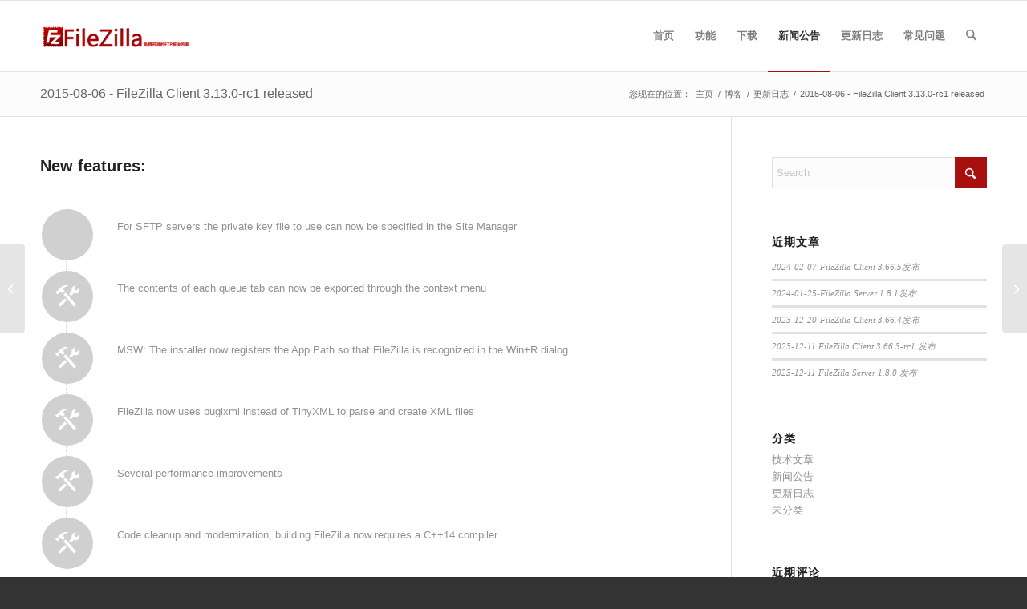

--- FILE ---
content_type: text/html; charset=UTF-8
request_url: https://www.filezilla.cn/2015-08-06-filezilla-client-3-13-0-rc1-released.html
body_size: 12284
content:
<!DOCTYPE html>
<html lang="zh-Hans" class="html_stretched responsive av-preloader-disabled  html_header_top html_logo_left html_main_nav_header html_menu_right html_slim html_header_sticky html_header_shrinking html_mobile_menu_phone html_header_searchicon html_content_align_center html_header_unstick_top_disabled html_header_stretch_disabled html_av-submenu-hidden html_av-submenu-display-click html_av-overlay-side html_av-overlay-side-classic html_av-submenu-noclone html_entry_id_3523 av-cookies-no-cookie-consent av-no-preview av-default-lightbox html_text_menu_active av-mobile-menu-switch-default">
<head>
<meta charset="UTF-8"/>
<meta name="viewport" content="width=device-width, initial-scale=1">
<title>2015-08-06 - FileZilla Client 3.13.0-rc1 released - FileZilla中文网</title>
<meta name='robots' content='max-image-preview:large'/>
<style>img:is([sizes="auto" i], [sizes^="auto," i]){contain-intrinsic-size:3000px 1500px}</style>
<script async src="https://pagead2.googlesyndication.com/pagead/js/adsbygoogle.js?client=ca-pub-9332420308323345" crossorigin="anonymous"></script>
<meta name="robots" content="max-snippet:-1, max-image-preview:large, max-video-preview:-1"/>
<link rel="canonical" href="https://www.filezilla.cn/2015-08-06-filezilla-client-3-13-0-rc1-released.html"/>
<meta property="og:locale" content="zh_CN"/>
<meta property="og:type" content="article"/>
<meta property="og:title" content="2015-08-06 - FileZilla Client 3.13.0-rc1 released - FileZilla中文网"/>
<meta property="og:url" content="https://www.filezilla.cn/2015-08-06-filezilla-client-3-13-0-rc1-released.html"/>
<meta property="og:site_name" content="FileZilla中文网"/>
<meta property="article:section" content="更新日志"/>
<meta property="article:published_time" content="2015-08-06T15:31:51+08:00"/>
<meta property="article:modified_time" content="2016-09-02T10:17:49+08:00"/>
<meta property="og:updated_time" content="2016-09-02T10:17:49+08:00"/>
<script type='application/ld+json' class='yoast-schema-graph yoast-schema-graph--main'>{"@context":"https://schema.org","@graph":[{"@type":["Person","Organization"],"@id":"https://www.filezilla.cn/#/schema/person/bd4cc37b53639f90c7efbc6238f6bda2","name":"FileZilla","logo":{"@id":"https://www.filezilla.cn/#personlogo"},"description":"FileZilla \u642c\u8fd0\u5de5","sameAs":[]},{"@type":"WebSite","@id":"https://www.filezilla.cn/#website","url":"https://www.filezilla.cn/","name":"FileZilla\u4e2d\u6587\u7f51","publisher":{"@id":"https://www.filezilla.cn/#/schema/person/bd4cc37b53639f90c7efbc6238f6bda2"},"potentialAction":{"@type":"SearchAction","target":"https://www.filezilla.cn/?s={search_term_string}","query-input":"required name=search_term_string"}},{"@type":"WebPage","@id":"https://www.filezilla.cn/2015-08-06-filezilla-client-3-13-0-rc1-released.html#webpage","url":"https://www.filezilla.cn/2015-08-06-filezilla-client-3-13-0-rc1-released.html","inLanguage":"zh-Hans","name":"2015-08-06 - FileZilla Client 3.13.0-rc1 released - FileZilla\u4e2d\u6587\u7f51","isPartOf":{"@id":"https://www.filezilla.cn/#website"},"datePublished":"2015-08-06T15:31:51+08:00","dateModified":"2016-09-02T10:17:49+08:00","breadcrumb":{"@id":"https://www.filezilla.cn/2015-08-06-filezilla-client-3-13-0-rc1-released.html#breadcrumb"}},{"@type":"BreadcrumbList","@id":"https://www.filezilla.cn/2015-08-06-filezilla-client-3-13-0-rc1-released.html#breadcrumb","itemListElement":[{"@type":"ListItem","position":1,"item":{"@type":"WebPage","@id":"https://www.filezilla.cn/","url":"https://www.filezilla.cn/","name":"\u9996\u9875"}},{"@type":"ListItem","position":2,"item":{"@type":"WebPage","@id":"https://www.filezilla.cn/blog","url":"https://www.filezilla.cn/blog","name":"\u535a\u5ba2"}},{"@type":"ListItem","position":3,"item":{"@type":"WebPage","@id":"https://www.filezilla.cn/2015-08-06-filezilla-client-3-13-0-rc1-released.html","url":"https://www.filezilla.cn/2015-08-06-filezilla-client-3-13-0-rc1-released.html","name":"2015-08-06 - FileZilla Client 3.13.0-rc1 released"}}]},{"@type":"Article","@id":"https://www.filezilla.cn/2015-08-06-filezilla-client-3-13-0-rc1-released.html#article","isPartOf":{"@id":"https://www.filezilla.cn/2015-08-06-filezilla-client-3-13-0-rc1-released.html#webpage"},"author":{"@id":"https://www.filezilla.cn/#/schema/person/bd4cc37b53639f90c7efbc6238f6bda2"},"headline":"2015-08-06 - FileZilla Client 3.13.0-rc1 released","datePublished":"2015-08-06T15:31:51+08:00","dateModified":"2016-09-02T10:17:49+08:00","commentCount":0,"mainEntityOfPage":{"@id":"https://www.filezilla.cn/2015-08-06-filezilla-client-3-13-0-rc1-released.html#webpage"},"publisher":{"@id":"https://www.filezilla.cn/#/schema/person/bd4cc37b53639f90c7efbc6238f6bda2"},"articleSection":"\u66f4\u65b0\u65e5\u5fd7"}]}</script>
<link rel="amphtml" href="https://www.filezilla.cn/2015-08-06-filezilla-client-3-13-0-rc1-released.html/amp"/><meta name="generator" content="AMP for WP 1.1.7.1"/><link rel='dns-prefetch' href='//www.filezilla.cn'/>
<link rel="alternate" type="application/rss+xml" title="FileZilla中文网 &raquo; Feed" href="https://www.filezilla.cn/feed"/>
<link rel="alternate" type="application/rss+xml" title="FileZilla中文网 &raquo; 评论 Feed" href="https://www.filezilla.cn/comments/feed"/>
<style id='global-styles-inline-css'>:root{--wp--preset--aspect-ratio--square:1;--wp--preset--aspect-ratio--4-3:4/3;--wp--preset--aspect-ratio--3-4:3/4;--wp--preset--aspect-ratio--3-2:3/2;--wp--preset--aspect-ratio--2-3:2/3;--wp--preset--aspect-ratio--16-9:16/9;--wp--preset--aspect-ratio--9-16:9/16;--wp--preset--color--black:#000000;--wp--preset--color--cyan-bluish-gray:#abb8c3;--wp--preset--color--white:#ffffff;--wp--preset--color--pale-pink:#f78da7;--wp--preset--color--vivid-red:#cf2e2e;--wp--preset--color--luminous-vivid-orange:#ff6900;--wp--preset--color--luminous-vivid-amber:#fcb900;--wp--preset--color--light-green-cyan:#7bdcb5;--wp--preset--color--vivid-green-cyan:#00d084;--wp--preset--color--pale-cyan-blue:#8ed1fc;--wp--preset--color--vivid-cyan-blue:#0693e3;--wp--preset--color--vivid-purple:#9b51e0;--wp--preset--color--metallic-red:#b02b2c;--wp--preset--color--maximum-yellow-red:#edae44;--wp--preset--color--yellow-sun:#eeee22;--wp--preset--color--palm-leaf:#83a846;--wp--preset--color--aero:#7bb0e7;--wp--preset--color--old-lavender:#745f7e;--wp--preset--color--steel-teal:#5f8789;--wp--preset--color--raspberry-pink:#d65799;--wp--preset--color--medium-turquoise:#4ecac2;--wp--preset--gradient--vivid-cyan-blue-to-vivid-purple:linear-gradient(135deg,rgba(6,147,227,1) 0%,rgb(155,81,224) 100%);--wp--preset--gradient--light-green-cyan-to-vivid-green-cyan:linear-gradient(135deg,rgb(122,220,180) 0%,rgb(0,208,130) 100%);--wp--preset--gradient--luminous-vivid-amber-to-luminous-vivid-orange:linear-gradient(135deg,rgba(252,185,0,1) 0%,rgba(255,105,0,1) 100%);--wp--preset--gradient--luminous-vivid-orange-to-vivid-red:linear-gradient(135deg,rgba(255,105,0,1) 0%,rgb(207,46,46) 100%);--wp--preset--gradient--very-light-gray-to-cyan-bluish-gray:linear-gradient(135deg,rgb(238,238,238) 0%,rgb(169,184,195) 100%);--wp--preset--gradient--cool-to-warm-spectrum:linear-gradient(135deg,rgb(74,234,220) 0%,rgb(151,120,209) 20%,rgb(207,42,186) 40%,rgb(238,44,130) 60%,rgb(251,105,98) 80%,rgb(254,248,76) 100%);--wp--preset--gradient--blush-light-purple:linear-gradient(135deg,rgb(255,206,236) 0%,rgb(152,150,240) 100%);--wp--preset--gradient--blush-bordeaux:linear-gradient(135deg,rgb(254,205,165) 0%,rgb(254,45,45) 50%,rgb(107,0,62) 100%);--wp--preset--gradient--luminous-dusk:linear-gradient(135deg,rgb(255,203,112) 0%,rgb(199,81,192) 50%,rgb(65,88,208) 100%);--wp--preset--gradient--pale-ocean:linear-gradient(135deg,rgb(255,245,203) 0%,rgb(182,227,212) 50%,rgb(51,167,181) 100%);--wp--preset--gradient--electric-grass:linear-gradient(135deg,rgb(202,248,128) 0%,rgb(113,206,126) 100%);--wp--preset--gradient--midnight:linear-gradient(135deg,rgb(2,3,129) 0%,rgb(40,116,252) 100%);--wp--preset--font-size--small:1rem;--wp--preset--font-size--medium:1.125rem;--wp--preset--font-size--large:1.75rem;--wp--preset--font-size--x-large:clamp(1.75rem, 3vw, 2.25rem);--wp--preset--spacing--20:0.44rem;--wp--preset--spacing--30:0.67rem;--wp--preset--spacing--40:1rem;--wp--preset--spacing--50:1.5rem;--wp--preset--spacing--60:2.25rem;--wp--preset--spacing--70:3.38rem;--wp--preset--spacing--80:5.06rem;--wp--preset--shadow--natural:6px 6px 9px rgba(0, 0, 0, 0.2);--wp--preset--shadow--deep:12px 12px 50px rgba(0, 0, 0, 0.4);--wp--preset--shadow--sharp:6px 6px 0px rgba(0, 0, 0, 0.2);--wp--preset--shadow--outlined:6px 6px 0px -3px rgba(255, 255, 255, 1), 6px 6px rgba(0, 0, 0, 1);--wp--preset--shadow--crisp:6px 6px 0px rgba(0, 0, 0, 1);}:root{--wp--style--global--content-size:800px;--wp--style--global--wide-size:1130px;}:where(body){margin:0;}.wp-site-blocks > .alignleft{float:left;margin-right:2em;}.wp-site-blocks > .alignright{float:right;margin-left:2em;}.wp-site-blocks > .aligncenter{justify-content:center;margin-left:auto;margin-right:auto;}:where(.is-layout-flex){gap:0.5em;}:where(.is-layout-grid){gap:0.5em;}.is-layout-flow > .alignleft{float:left;margin-inline-start:0;margin-inline-end:2em;}.is-layout-flow > .alignright{float:right;margin-inline-start:2em;margin-inline-end:0;}.is-layout-flow > .aligncenter{margin-left:auto !important;margin-right:auto !important;}.is-layout-constrained > .alignleft{float:left;margin-inline-start:0;margin-inline-end:2em;}.is-layout-constrained > .alignright{float:right;margin-inline-start:2em;margin-inline-end:0;}.is-layout-constrained > .aligncenter{margin-left:auto !important;margin-right:auto !important;}.is-layout-constrained > :where(:not(.alignleft):not(.alignright):not(.alignfull)){max-width:var(--wp--style--global--content-size);margin-left:auto !important;margin-right:auto !important;}.is-layout-constrained > .alignwide{max-width:var(--wp--style--global--wide-size);}body .is-layout-flex{display:flex;}.is-layout-flex{flex-wrap:wrap;align-items:center;}.is-layout-flex > :is(*, div){margin:0;}body .is-layout-grid{display:grid;}.is-layout-grid > :is(*, div){margin:0;}body{padding-top:0px;padding-right:0px;padding-bottom:0px;padding-left:0px;}a:where(:not(.wp-element-button)){text-decoration:underline;}:root :where(.wp-element-button, .wp-block-button__link){background-color:#32373c;border-width:0;color:#fff;font-family:inherit;font-size:inherit;line-height:inherit;padding:calc(0.667em + 2px) calc(1.333em + 2px);text-decoration:none;}.has-black-color{color:var(--wp--preset--color--black) !important;}.has-cyan-bluish-gray-color{color:var(--wp--preset--color--cyan-bluish-gray) !important;}.has-white-color{color:var(--wp--preset--color--white) !important;}.has-pale-pink-color{color:var(--wp--preset--color--pale-pink) !important;}.has-vivid-red-color{color:var(--wp--preset--color--vivid-red) !important;}.has-luminous-vivid-orange-color{color:var(--wp--preset--color--luminous-vivid-orange) !important;}.has-luminous-vivid-amber-color{color:var(--wp--preset--color--luminous-vivid-amber) !important;}.has-light-green-cyan-color{color:var(--wp--preset--color--light-green-cyan) !important;}.has-vivid-green-cyan-color{color:var(--wp--preset--color--vivid-green-cyan) !important;}.has-pale-cyan-blue-color{color:var(--wp--preset--color--pale-cyan-blue) !important;}.has-vivid-cyan-blue-color{color:var(--wp--preset--color--vivid-cyan-blue) !important;}.has-vivid-purple-color{color:var(--wp--preset--color--vivid-purple) !important;}.has-metallic-red-color{color:var(--wp--preset--color--metallic-red) !important;}.has-maximum-yellow-red-color{color:var(--wp--preset--color--maximum-yellow-red) !important;}.has-yellow-sun-color{color:var(--wp--preset--color--yellow-sun) !important;}.has-palm-leaf-color{color:var(--wp--preset--color--palm-leaf) !important;}.has-aero-color{color:var(--wp--preset--color--aero) !important;}.has-old-lavender-color{color:var(--wp--preset--color--old-lavender) !important;}.has-steel-teal-color{color:var(--wp--preset--color--steel-teal) !important;}.has-raspberry-pink-color{color:var(--wp--preset--color--raspberry-pink) !important;}.has-medium-turquoise-color{color:var(--wp--preset--color--medium-turquoise) !important;}.has-black-background-color{background-color:var(--wp--preset--color--black) !important;}.has-cyan-bluish-gray-background-color{background-color:var(--wp--preset--color--cyan-bluish-gray) !important;}.has-white-background-color{background-color:var(--wp--preset--color--white) !important;}.has-pale-pink-background-color{background-color:var(--wp--preset--color--pale-pink) !important;}.has-vivid-red-background-color{background-color:var(--wp--preset--color--vivid-red) !important;}.has-luminous-vivid-orange-background-color{background-color:var(--wp--preset--color--luminous-vivid-orange) !important;}.has-luminous-vivid-amber-background-color{background-color:var(--wp--preset--color--luminous-vivid-amber) !important;}.has-light-green-cyan-background-color{background-color:var(--wp--preset--color--light-green-cyan) !important;}.has-vivid-green-cyan-background-color{background-color:var(--wp--preset--color--vivid-green-cyan) !important;}.has-pale-cyan-blue-background-color{background-color:var(--wp--preset--color--pale-cyan-blue) !important;}.has-vivid-cyan-blue-background-color{background-color:var(--wp--preset--color--vivid-cyan-blue) !important;}.has-vivid-purple-background-color{background-color:var(--wp--preset--color--vivid-purple) !important;}.has-metallic-red-background-color{background-color:var(--wp--preset--color--metallic-red) !important;}.has-maximum-yellow-red-background-color{background-color:var(--wp--preset--color--maximum-yellow-red) !important;}.has-yellow-sun-background-color{background-color:var(--wp--preset--color--yellow-sun) !important;}.has-palm-leaf-background-color{background-color:var(--wp--preset--color--palm-leaf) !important;}.has-aero-background-color{background-color:var(--wp--preset--color--aero) !important;}.has-old-lavender-background-color{background-color:var(--wp--preset--color--old-lavender) !important;}.has-steel-teal-background-color{background-color:var(--wp--preset--color--steel-teal) !important;}.has-raspberry-pink-background-color{background-color:var(--wp--preset--color--raspberry-pink) !important;}.has-medium-turquoise-background-color{background-color:var(--wp--preset--color--medium-turquoise) !important;}.has-black-border-color{border-color:var(--wp--preset--color--black) !important;}.has-cyan-bluish-gray-border-color{border-color:var(--wp--preset--color--cyan-bluish-gray) !important;}.has-white-border-color{border-color:var(--wp--preset--color--white) !important;}.has-pale-pink-border-color{border-color:var(--wp--preset--color--pale-pink) !important;}.has-vivid-red-border-color{border-color:var(--wp--preset--color--vivid-red) !important;}.has-luminous-vivid-orange-border-color{border-color:var(--wp--preset--color--luminous-vivid-orange) !important;}.has-luminous-vivid-amber-border-color{border-color:var(--wp--preset--color--luminous-vivid-amber) !important;}.has-light-green-cyan-border-color{border-color:var(--wp--preset--color--light-green-cyan) !important;}.has-vivid-green-cyan-border-color{border-color:var(--wp--preset--color--vivid-green-cyan) !important;}.has-pale-cyan-blue-border-color{border-color:var(--wp--preset--color--pale-cyan-blue) !important;}.has-vivid-cyan-blue-border-color{border-color:var(--wp--preset--color--vivid-cyan-blue) !important;}.has-vivid-purple-border-color{border-color:var(--wp--preset--color--vivid-purple) !important;}.has-metallic-red-border-color{border-color:var(--wp--preset--color--metallic-red) !important;}.has-maximum-yellow-red-border-color{border-color:var(--wp--preset--color--maximum-yellow-red) !important;}.has-yellow-sun-border-color{border-color:var(--wp--preset--color--yellow-sun) !important;}.has-palm-leaf-border-color{border-color:var(--wp--preset--color--palm-leaf) !important;}.has-aero-border-color{border-color:var(--wp--preset--color--aero) !important;}.has-old-lavender-border-color{border-color:var(--wp--preset--color--old-lavender) !important;}.has-steel-teal-border-color{border-color:var(--wp--preset--color--steel-teal) !important;}.has-raspberry-pink-border-color{border-color:var(--wp--preset--color--raspberry-pink) !important;}.has-medium-turquoise-border-color{border-color:var(--wp--preset--color--medium-turquoise) !important;}.has-vivid-cyan-blue-to-vivid-purple-gradient-background{background:var(--wp--preset--gradient--vivid-cyan-blue-to-vivid-purple) !important;}.has-light-green-cyan-to-vivid-green-cyan-gradient-background{background:var(--wp--preset--gradient--light-green-cyan-to-vivid-green-cyan) !important;}.has-luminous-vivid-amber-to-luminous-vivid-orange-gradient-background{background:var(--wp--preset--gradient--luminous-vivid-amber-to-luminous-vivid-orange) !important;}.has-luminous-vivid-orange-to-vivid-red-gradient-background{background:var(--wp--preset--gradient--luminous-vivid-orange-to-vivid-red) !important;}.has-very-light-gray-to-cyan-bluish-gray-gradient-background{background:var(--wp--preset--gradient--very-light-gray-to-cyan-bluish-gray) !important;}.has-cool-to-warm-spectrum-gradient-background{background:var(--wp--preset--gradient--cool-to-warm-spectrum) !important;}.has-blush-light-purple-gradient-background{background:var(--wp--preset--gradient--blush-light-purple) !important;}.has-blush-bordeaux-gradient-background{background:var(--wp--preset--gradient--blush-bordeaux) !important;}.has-luminous-dusk-gradient-background{background:var(--wp--preset--gradient--luminous-dusk) !important;}.has-pale-ocean-gradient-background{background:var(--wp--preset--gradient--pale-ocean) !important;}.has-electric-grass-gradient-background{background:var(--wp--preset--gradient--electric-grass) !important;}.has-midnight-gradient-background{background:var(--wp--preset--gradient--midnight) !important;}.has-small-font-size{font-size:var(--wp--preset--font-size--small) !important;}.has-medium-font-size{font-size:var(--wp--preset--font-size--medium) !important;}.has-large-font-size{font-size:var(--wp--preset--font-size--large) !important;}.has-x-large-font-size{font-size:var(--wp--preset--font-size--x-large) !important;}:where(.wp-block-post-template.is-layout-flex){gap:1.25em;}:where(.wp-block-post-template.is-layout-grid){gap:1.25em;}:where(.wp-block-columns.is-layout-flex){gap:2em;}:where(.wp-block-columns.is-layout-grid){gap:2em;}:root :where(.wp-block-pullquote){font-size:1.5em;line-height:1.6;}</style>
<link rel="stylesheet" type="text/css" href="//www.filezilla.cn/wp-content/cache/wpfc-minified/qlw8fe0u/cbzz1.css" media="all"/>
<script src='//www.filezilla.cn/wp-content/cache/wpfc-minified/3rlfi2u/fpvqw.js'></script>
<link rel="icon" href="https://www.filezilla.cn/images/filezilla-48x48.png" type="image/png">
<!--[if lt IE 9]><script src="//www.filezilla.cn/wp-content/cache/wpfc-minified/8kb4f6el/fpvqw.js"></script><![endif]--><link rel="profile" href="https://gmpg.org/xfn/11"/>
<link rel="alternate" type="application/rss+xml" title="FileZilla中文网 RSS2 Feed" href="https://www.filezilla.cn/feed"/>
<link rel="pingback" href="https://www.filezilla.cn/xmlrpc.php"/>
<style>.recentcomments a{display:inline !important;padding:0 !important;margin:0 !important;}</style><style>@font-face{font-family:'entypo-fontello-enfold';font-weight:normal;font-style:normal;font-display:auto;src:url('https://www.filezilla.cn/wp-content/themes/enfold/config-templatebuilder/avia-template-builder/assets/fonts/entypo-fontello-enfold/entypo-fontello-enfold.woff2') format('woff2'), url('https://www.filezilla.cn/wp-content/themes/enfold/config-templatebuilder/avia-template-builder/assets/fonts/entypo-fontello-enfold/entypo-fontello-enfold.woff') format('woff'), url('https://www.filezilla.cn/wp-content/themes/enfold/config-templatebuilder/avia-template-builder/assets/fonts/entypo-fontello-enfold/entypo-fontello-enfold.ttf') format('truetype'), url('https://www.filezilla.cn/wp-content/themes/enfold/config-templatebuilder/avia-template-builder/assets/fonts/entypo-fontello-enfold/entypo-fontello-enfold.svg#entypo-fontello-enfold') format('svg'), url('https://www.filezilla.cn/wp-content/themes/enfold/config-templatebuilder/avia-template-builder/assets/fonts/entypo-fontello-enfold/entypo-fontello-enfold.eot'), url('https://www.filezilla.cn/wp-content/themes/enfold/config-templatebuilder/avia-template-builder/assets/fonts/entypo-fontello-enfold/entypo-fontello-enfold.eot?#iefix') format('embedded-opentype');}
#top .avia-font-entypo-fontello-enfold, body .avia-font-entypo-fontello-enfold, html body [data-av_iconfont='entypo-fontello-enfold']:before{font-family:'entypo-fontello-enfold';}
@font-face{font-family:'entypo-fontello';font-weight:normal;font-style:normal;font-display:auto;src:url('https://www.filezilla.cn/wp-content/themes/enfold/config-templatebuilder/avia-template-builder/assets/fonts/entypo-fontello/entypo-fontello.woff2') format('woff2'), url('https://www.filezilla.cn/wp-content/themes/enfold/config-templatebuilder/avia-template-builder/assets/fonts/entypo-fontello/entypo-fontello.woff') format('woff'), url('https://www.filezilla.cn/wp-content/themes/enfold/config-templatebuilder/avia-template-builder/assets/fonts/entypo-fontello/entypo-fontello.ttf') format('truetype'), url('https://www.filezilla.cn/wp-content/themes/enfold/config-templatebuilder/avia-template-builder/assets/fonts/entypo-fontello/entypo-fontello.svg#entypo-fontello') format('svg'), url('https://www.filezilla.cn/wp-content/themes/enfold/config-templatebuilder/avia-template-builder/assets/fonts/entypo-fontello/entypo-fontello.eot'), url('https://www.filezilla.cn/wp-content/themes/enfold/config-templatebuilder/avia-template-builder/assets/fonts/entypo-fontello/entypo-fontello.eot?#iefix') format('embedded-opentype');}
#top .avia-font-entypo-fontello, body .avia-font-entypo-fontello, html body [data-av_iconfont='entypo-fontello']:before{font-family:'entypo-fontello';}</style>
</head>
<body id="top" class="wp-singular post-template-default single single-post postid-3523 single-format-standard wp-theme-enfold stretched rtl_columns av-curtain-numeric helvetica-websave helvetica post-type-post category-upload-log avia-responsive-images-support" itemscope="itemscope" itemtype="https://schema.org/WebPage">
<div id='wrap_all'>
<header id='header' class='all_colors header_color light_bg_color av_header_top av_logo_left av_main_nav_header av_menu_right av_slim av_header_sticky av_header_shrinking av_header_stretch_disabled av_mobile_menu_phone av_header_searchicon av_header_unstick_top_disabled av_bottom_nav_disabled av_header_border_disabled' data-av_shrink_factor='50' role="banner" itemscope="itemscope" itemtype="https://schema.org/WPHeader">
<div id='header_main' class='container_wrap container_wrap_logo'>
<div class='container av-logo-container'><div class='inner-container'><span class='logo avia-standard-logo'><a href='https://www.filezilla.cn/' aria-label='FileZilla中文网'><img src="https://www.filezilla.cn/wp-content/uploads/2015/03/logo-300x138.png" height="100" width="300" alt='FileZilla中文网' title=''/></a></span><nav class='main_menu' data-selectname='Select a page' role="navigation" itemscope="itemscope" itemtype="https://schema.org/SiteNavigationElement"><div class="avia-menu av-main-nav-wrap"><ul role="menu" class="menu av-main-nav" id="avia-menu"><li role="menuitem" id="menu-item-3230" class="menu-item menu-item-type-post_type menu-item-object-page menu-item-home menu-item-top-level menu-item-top-level-1"><a href="https://www.filezilla.cn/" itemprop="url" tabindex="0"><span class="avia-bullet"></span><span class="avia-menu-text">首页</span><span class="avia-menu-fx"><span class="avia-arrow-wrap"><span class="avia-arrow"></span></span></span></a></li> <li role="menuitem" id="menu-item-3228" class="menu-item menu-item-type-post_type menu-item-object-page menu-item-top-level menu-item-top-level-2"><a href="https://www.filezilla.cn/features" itemprop="url" tabindex="0"><span class="avia-bullet"></span><span class="avia-menu-text">功能</span><span class="avia-menu-fx"><span class="avia-arrow-wrap"><span class="avia-arrow"></span></span></span></a></li> <li role="menuitem" id="menu-item-3221" class="menu-item menu-item-type-post_type menu-item-object-page menu-item-has-children menu-item-top-level menu-item-top-level-3"><a href="https://www.filezilla.cn/download" itemprop="url" tabindex="0"><span class="avia-bullet"></span><span class="avia-menu-text">下载</span><span class="avia-menu-fx"><span class="avia-arrow-wrap"><span class="avia-arrow"></span></span></span></a> <ul class="sub-menu"> <li role="menuitem" id="menu-item-3317" class="menu-item menu-item-type-post_type menu-item-object-page"><a href="https://www.filezilla.cn/download/client" itemprop="url" tabindex="0"><span class="avia-bullet"></span><span class="avia-menu-text">客户端</span></a></li> <li role="menuitem" id="menu-item-3433" class="menu-item menu-item-type-post_type menu-item-object-page"><a href="https://www.filezilla.cn/download/server" itemprop="url" tabindex="0"><span class="avia-bullet"></span><span class="avia-menu-text">服务端</span></a></li> </ul> </li> <li role="menuitem" id="menu-item-3255" class="menu-item menu-item-type-post_type menu-item-object-page current_page_parent menu-item-top-level menu-item-top-level-4 current-menu-item"><a href="https://www.filezilla.cn/blog" itemprop="url" tabindex="0"><span class="avia-bullet"></span><span class="avia-menu-text">新闻公告</span><span class="avia-menu-fx"><span class="avia-arrow-wrap"><span class="avia-arrow"></span></span></span></a></li> <li role="menuitem" id="menu-item-3261" class="menu-item menu-item-type-post_type menu-item-object-page menu-item-top-level menu-item-top-level-5"><a href="https://www.filezilla.cn/update-log" itemprop="url" tabindex="0"><span class="avia-bullet"></span><span class="avia-menu-text">更新日志</span><span class="avia-menu-fx"><span class="avia-arrow-wrap"><span class="avia-arrow"></span></span></span></a></li> <li role="menuitem" id="menu-item-3226" class="menu-item menu-item-type-post_type menu-item-object-page menu-item-top-level menu-item-top-level-6"><a href="https://www.filezilla.cn/faq" itemprop="url" tabindex="0"><span class="avia-bullet"></span><span class="avia-menu-text">常见问题</span><span class="avia-menu-fx"><span class="avia-arrow-wrap"><span class="avia-arrow"></span></span></span></a></li> <li id="menu-item-search" class="noMobile menu-item menu-item-search-dropdown menu-item-avia-special" role="menuitem"><a class="avia-svg-icon avia-font-svg_entypo-fontello" aria-label="Search" href="?s="rel="nofollow" title="Click to open the search input field" data-avia-search-tooltip="&lt;search&gt; &lt;form role=&quot;search&quot; action=&quot;https://www.filezilla.cn/&quot; id=&quot;searchform&quot; method=&quot;get&quot; class=&quot;&quot;&gt; &lt;div&gt; &lt;span class=&#039;av_searchform_search avia-svg-icon avia-font-svg_entypo-fontello&#039; data-av_svg_icon=&#039;search&#039; data-av_iconset=&#039;svg_entypo-fontello&#039;&gt;&lt;svg version=&quot;1.1&quot; xmlns=&quot;http://www.w3.org/2000/svg&quot; width=&quot;25&quot; height=&quot;32&quot; viewBox=&quot;0 0 25 32&quot; preserveAspectRatio=&quot;xMidYMid meet&quot; aria-labelledby=&#039;av-svg-title-1&#039; aria-describedby=&#039;av-svg-desc-1&#039; role=&quot;graphics-symbol&quot; aria-hidden=&quot;true&quot;&gt; &lt;title id=&#039;av-svg-title-1&#039;&gt;Search&lt;/title&gt; &lt;desc id=&#039;av-svg-desc-1&#039;&gt;Search&lt;/desc&gt; &lt;path d=&quot;M24.704 24.704q0.96 1.088 0.192 1.984l-1.472 1.472q-1.152 1.024-2.176 0l-6.080-6.080q-2.368 1.344-4.992 1.344-4.096 0-7.136-3.040t-3.040-7.136 2.88-7.008 6.976-2.912 7.168 3.040 3.072 7.136q0 2.816-1.472 5.184zM3.008 13.248q0 2.816 2.176 4.992t4.992 2.176 4.832-2.016 2.016-4.896q0-2.816-2.176-4.96t-4.992-2.144-4.832 2.016-2.016 4.832z&quot;&gt;&lt;/path&gt; &lt;/svg&gt;&lt;/span&gt; &lt;input type=&quot;submit&quot; value=&quot;&quot; id=&quot;searchsubmit&quot; class=&quot;button&quot; title=&quot;Enter at least 3 characters to show search results in a dropdown or click to route to search result page to show all results&quot; /&gt; &lt;input type=&quot;search&quot; id=&quot;s&quot; name=&quot;s&quot; value=&quot;&quot; aria-label=&#039;Search&#039; placeholder=&#039;Search&#039; required /&gt; &lt;/div&gt; &lt;/form&gt; &lt;/search&gt;" data-av_svg_icon='search' data-av_iconset='svg_entypo-fontello'><svg version="1.1" xmlns="http://www.w3.org/2000/svg" width="25" height="32" viewBox="0 0 25 32" preserveAspectRatio="xMidYMid meet" aria-labelledby='av-svg-title-2' aria-describedby='av-svg-desc-2' role="graphics-symbol" aria-hidden="true"> <title id='av-svg-title-2'>Click to open the search input field</title> <desc id='av-svg-desc-2'>Click to open the search input field</desc> <path d="M24.704 24.704q0.96 1.088 0.192 1.984l-1.472 1.472q-1.152 1.024-2.176 0l-6.080-6.080q-2.368 1.344-4.992 1.344-4.096 0-7.136-3.040t-3.040-7.136 2.88-7.008 6.976-2.912 7.168 3.040 3.072 7.136q0 2.816-1.472 5.184zM3.008 13.248q0 2.816 2.176 4.992t4.992 2.176 4.832-2.016 2.016-4.896q0-2.816-2.176-4.96t-4.992-2.144-4.832 2.016-2.016 4.832z"></path> </svg><span class="avia_hidden_link_text">Search</span></a></li><li class="av-burger-menu-main menu-item-avia-special" role="menuitem"> <a href="#" aria-label="Menu" aria-hidden="false"> <span class="av-hamburger av-hamburger--spin av-js-hamburger"> <span class="av-hamburger-box"> <span class="av-hamburger-inner"></span> <strong>Menu</strong> </span> </span> <span class="avia_hidden_link_text">Menu</span> </a> </li></ul></div></nav></div></div></div><div class="header_bg"></div></header>
<div id='main' class='all_colors' data-scroll-offset='88'>
<div class='stretch_full container_wrap alternate_color light_bg_color title_container'><div class='container'><h1 class='main-title entry-title '><a href='https://www.filezilla.cn/2015-08-06-filezilla-client-3-13-0-rc1-released.html' rel='bookmark' title='Permanent Link: 2015-08-06 - FileZilla Client 3.13.0-rc1 released' itemprop="headline">2015-08-06 - FileZilla Client 3.13.0-rc1 released</a></h1><div class="breadcrumb breadcrumbs avia-breadcrumbs"><div class="breadcrumb-trail"><span class="trail-before"><span class="breadcrumb-title">您现在的位置：</span></span> <span itemscope="itemscope" itemtype="https://schema.org/BreadcrumbList"><span itemscope="itemscope" itemtype="https://schema.org/ListItem" itemprop="itemListElement"><a itemprop="url" href="https://www.filezilla.cn" title="FileZilla中文网" rel="home" class="trail-begin"><span itemprop="name">主页</span></a><span itemprop="position" class="hidden">1</span></span></span> <span class="sep">/</span> <span itemscope="itemscope" itemtype="https://schema.org/BreadcrumbList"><span itemscope="itemscope" itemtype="https://schema.org/ListItem" itemprop="itemListElement"><a itemprop="url" href="https://www.filezilla.cn/blog" title="博客"><span itemprop="name">博客</span></a><span itemprop="position" class="hidden">2</span></span></span> <span class="sep">/</span> <span itemscope="itemscope" itemtype="https://schema.org/BreadcrumbList"><span itemscope="itemscope" itemtype="https://schema.org/ListItem" itemprop="itemListElement"><a itemprop="url" href="https://www.filezilla.cn/category/upload-log"><span itemprop="name">更新日志</span></a><span itemprop="position" class="hidden">3</span></span></span> <span class="sep">/</span> <span class="trail-end">2015-08-06 - FileZilla Client 3.13.0-rc1 released</span></div></div></div></div><div class='main_color container_wrap_first container_wrap sidebar_right'><div class='container av-section-cont-open'><main  role="main" itemscope="itemscope" itemtype="https://schema.org/Blog"  class='template-page content  av-content-small alpha units'><div class='post-entry post-entry-type-page post-entry-3523'><div class='entry-content-wrapper clearfix'><div class='flex_column av-obomz7-b32fdd0c830e62a876fecb21d012c5b6 av_one_full avia-builder-el-0 avia-builder-el-no-sibling first flex_column_div'><div class='av-special-heading av-mgh0hv-698d6ebbb180ecd0dac750c4614342bf av-special-heading-h3 avia-builder-el-1 el_before_av_iconlist avia-builder-el-first'><h3 class='av-special-heading-tag '  itemprop="headline"  >New features:</h3><div class="special-heading-border"><div class="special-heading-inner-border"></div></div></div><div class='avia-icon-list-container av-k3xob7-80bbfd51d02b5226e39b0ba74b727e5c avia-builder-el-2 el_after_av_heading el_before_av_heading'><ul class='avia-icon-list avia_animate_when_almost_visible avia-icon-list-left av-iconlist-big av-k3xob7-80bbfd51d02b5226e39b0ba74b727e5c avia-iconlist-animate'>
<li><div class='iconlist_icon av-jnv6oz-45434e4ce3a93197429ea50418cafd28 avia-font-entypo-fontello avia-iconfont avia-font-entypo-fontello'><span class='av-icon-char' data-av_icon='' data-av_iconfont='entypo-fontello' aria-hidden="true"></span></div><article class="article-icon-entry" itemscope="itemscope" itemtype="https://schema.org/BlogPosting" itemprop="blogPost"><div class="iconlist_content_wrap"><header class="entry-content-header" aria-label="Icon:"></header><div class='iconlist_content' itemprop="text"><p>For SFTP servers the private key file to use can now be specified in the Site Manager</p></div></div><footer class="entry-footer"></footer></article><div class="iconlist-timeline"></div></li>
<li><div class='iconlist_icon av-1snjar-f73fd5263cf9fa9f7010ca044494036a avia-font-entypo-fontello avia-iconfont avia-font-entypo-fontello'><span class='av-icon-char' data-av_icon='' data-av_iconfont='entypo-fontello' aria-hidden="true"></span></div><article class="article-icon-entry" itemscope="itemscope" itemtype="https://schema.org/BlogPosting" itemprop="blogPost"><div class="iconlist_content_wrap"><header class="entry-content-header" aria-label="Icon:"></header><div class='iconlist_content' itemprop="text"><p>The contents of each queue tab can now be exported through the context menu</p></div></div><footer class="entry-footer"></footer></article><div class="iconlist-timeline"></div></li>
<li><div class='iconlist_icon av-f401v7-2579d89bf8db8d563b1bab67feaf62ca avia-font-entypo-fontello avia-iconfont avia-font-entypo-fontello'><span class='av-icon-char' data-av_icon='' data-av_iconfont='entypo-fontello' aria-hidden="true"></span></div><article class="article-icon-entry" itemscope="itemscope" itemtype="https://schema.org/BlogPosting" itemprop="blogPost"><div class="iconlist_content_wrap"><header class="entry-content-header" aria-label="Icon:"></header><div class='iconlist_content' itemprop="text"><p>MSW: The installer now registers the App Path so that FileZilla is recognized in the Win+R dialog</p></div></div><footer class="entry-footer"></footer></article><div class="iconlist-timeline"></div></li>
<li><div class='iconlist_icon av-e2idwj-b956ce09a20826848f7d7bfd3d33e4d0 avia-font-entypo-fontello avia-iconfont avia-font-entypo-fontello'><span class='av-icon-char' data-av_icon='' data-av_iconfont='entypo-fontello' aria-hidden="true"></span></div><article class="article-icon-entry" itemscope="itemscope" itemtype="https://schema.org/BlogPosting" itemprop="blogPost"><div class="iconlist_content_wrap"><header class="entry-content-header" aria-label="Icon:"></header><div class='iconlist_content' itemprop="text"><p>FileZilla now uses pugixml instead of TinyXML to parse and create XML files</p></div></div><footer class="entry-footer"></footer></article><div class="iconlist-timeline"></div></li>
<li><div class='iconlist_icon av-d882cz-d3d841e7aaf6305dc1925b08581a6db0 avia-font-entypo-fontello avia-iconfont avia-font-entypo-fontello'><span class='av-icon-char' data-av_icon='' data-av_iconfont='entypo-fontello' aria-hidden="true"></span></div><article class="article-icon-entry" itemscope="itemscope" itemtype="https://schema.org/BlogPosting" itemprop="blogPost"><div class="iconlist_content_wrap"><header class="entry-content-header" aria-label="Icon:"></header><div class='iconlist_content' itemprop="text"><p>Several performance improvements</p></div></div><footer class="entry-footer"></footer></article><div class="iconlist-timeline"></div></li>
<li><div class='iconlist_icon av-b4vg1f-b88d63453a2ddb04188129b0fd0b4d0e avia-font-entypo-fontello avia-iconfont avia-font-entypo-fontello'><span class='av-icon-char' data-av_icon='' data-av_iconfont='entypo-fontello' aria-hidden="true"></span></div><article class="article-icon-entry" itemscope="itemscope" itemtype="https://schema.org/BlogPosting" itemprop="blogPost"><div class="iconlist_content_wrap"><header class="entry-content-header" aria-label="Icon:"></header><div class='iconlist_content' itemprop="text"><p>Code cleanup and modernization, building FileZilla now requires a C++14 compiler</p></div></div><footer class="entry-footer"></footer></article><div class="iconlist-timeline"></div></li>
</ul></div><div class='av-special-heading av-8grnkj-d9c0a06742b68146217559210bdbb14f av-special-heading-h3 avia-builder-el-3 el_after_av_iconlist el_before_av_iconlist'><h3 class='av-special-heading-tag '  itemprop="headline"  >Bugfixes and minor changes:</h3><div class="special-heading-border"><div class="special-heading-inner-border"></div></div></div><div class='avia-icon-list-container av-7yvd4j-05f3661fc2620ba01951adff48c98b8f avia-builder-el-4 el_after_av_heading avia-builder-el-last'><ul class='avia-icon-list avia_animate_when_almost_visible avia-icon-list-left av-iconlist-big av-7yvd4j-05f3661fc2620ba01951adff48c98b8f avia-iconlist-animate'>
<li><div class='iconlist_icon av-6m16df-e0af6c11e4cc8a03b00822cffbec157b avia-font-entypo-fontello avia-iconfont avia-font-entypo-fontello'><span class='av-icon-char' data-av_icon='' data-av_iconfont='entypo-fontello' aria-hidden="true"></span></div><article class="article-icon-entry" itemscope="itemscope" itemtype="https://schema.org/BlogPosting" itemprop="blogPost"><div class="iconlist_content_wrap"><header class="entry-content-header" aria-label="Icon:"></header><div class='iconlist_content' itemprop="text"><p>Fixed an assert loading sitemanager.xml created by an old version</p></div></div><footer class="entry-footer"></footer></article><div class="iconlist-timeline"></div></li>
<li><div class='iconlist_icon av-ephcz-2a38f2b5c0f862dbc213ad93ac612754 avia-font-entypo-fontello avia-iconfont avia-font-entypo-fontello'><span class='av-icon-char' data-av_icon='' data-av_iconfont='entypo-fontello' aria-hidden="true"></span></div><article class="article-icon-entry" itemscope="itemscope" itemtype="https://schema.org/BlogPosting" itemprop="blogPost"><div class="iconlist_content_wrap"><header class="entry-content-header" aria-label="Icon:"></header><div class='iconlist_content' itemprop="text"><p>If password saving is disabled, specifying a password on the command-line no longer leads to extraneous password prompts when transferring files</p></div></div><footer class="entry-footer"></footer></article><div class="iconlist-timeline"></div></li>
<li><div class='iconlist_icon av-bldv7-5777e7b3761d22600cf4cd69934e24db avia-font-entypo-fontello avia-iconfont avia-font-entypo-fontello'><span class='av-icon-char' data-av_icon='' data-av_iconfont='entypo-fontello' aria-hidden="true"></span></div><article class="article-icon-entry" itemscope="itemscope" itemtype="https://schema.org/BlogPosting" itemprop="blogPost"><div class="iconlist_content_wrap"><header class="entry-content-header" aria-label="Icon:"></header><div class='iconlist_content' itemprop="text"><p>If deleting remote directories via the directory tree, navigate out of the directory tree that is to be deleted</p></div></div><footer class="entry-footer"></footer></article><div class="iconlist-timeline"></div></li>
</ul></div></div></div></div></main> <aside class='sidebar sidebar_right   alpha units' aria-label="Sidebar"  role="complementary" itemscope="itemscope" itemtype="https://schema.org/WPSideBar" ><div class="inner_sidebar extralight-border"><section id="search-2" class="widget clearfix widget_search">
<search>
<form action="https://www.filezilla.cn/" id="searchform" method="get" class="av_disable_ajax_search">
<div> <span class='av_searchform_search avia-svg-icon avia-font-svg_entypo-fontello' data-av_svg_icon='search' data-av_iconset='svg_entypo-fontello'><svg version="1.1" xmlns="http://www.w3.org/2000/svg" width="25" height="32" viewBox="0 0 25 32" preserveAspectRatio="xMidYMid meet" aria-labelledby='av-svg-title-3' aria-describedby='av-svg-desc-3' role="graphics-symbol" aria-hidden="true"> <title id='av-svg-title-3'>Search</title> <desc id='av-svg-desc-3'>Search</desc> <path d="M24.704 24.704q0.96 1.088 0.192 1.984l-1.472 1.472q-1.152 1.024-2.176 0l-6.080-6.080q-2.368 1.344-4.992 1.344-4.096 0-7.136-3.040t-3.040-7.136 2.88-7.008 6.976-2.912 7.168 3.040 3.072 7.136q0 2.816-1.472 5.184zM3.008 13.248q0 2.816 2.176 4.992t4.992 2.176 4.832-2.016 2.016-4.896q0-2.816-2.176-4.96t-4.992-2.144-4.832 2.016-2.016 4.832z"></path> </svg></span> <input type="submit" value="" id="searchsubmit" class="button" title="Click to start search" /> <input type="search" id="s" name="s" value="" aria-label='Search' placeholder='Search' required /></div></form>
</search>
<span class="seperator extralight-border"></span></section>
<section id="recent-posts-2" class="widget clearfix widget_recent_entries">
<h3 class="widgettitle">近期文章</h3>
<ul>
<li> <a href="https://www.filezilla.cn/2024-02-07-filezilla-client-3-66-5%e5%8f%91%e5%b8%83.html">2024-02-07-FileZilla Client 3.66.5发布</a> </li>
<li> <a href="https://www.filezilla.cn/2024-01-25-filezilla-server-1-8-1%e5%8f%91%e5%b8%83.html">2024-01-25-FileZilla Server 1.8.1发布</a> </li>
<li> <a href="https://www.filezilla.cn/2023-12-20-filezilla-client-3-66-4%e5%8f%91%e5%b8%83.html">2023-12-20-FileZilla Client 3.66.4发布</a> </li>
<li> <a href="https://www.filezilla.cn/2023-12-11-filezilla-client-3-66-3-rc1-%e5%8f%91%e5%b8%83.html">2023-12-11 FileZilla Client 3.66.3-rc1 发布</a> </li>
<li> <a href="https://www.filezilla.cn/2023-12-11-filezilla-server-1-8-0-%e5%8f%91%e5%b8%83.html">2023-12-11 FileZilla Server 1.8.0 发布</a> </li>
</ul>
<span class="seperator extralight-border"></span></section><section id="categories-2" class="widget clearfix widget_categories"><h3 class="widgettitle">分类</h3>
<ul>
<li class="cat-item cat-item-41"><a href="https://www.filezilla.cn/category/%e6%8a%80%e6%9c%af%e6%96%87%e7%ab%a0">技术文章</a> </li>
<li class="cat-item cat-item-16"><a href="https://www.filezilla.cn/category/news">新闻公告</a> </li>
<li class="cat-item cat-item-33"><a href="https://www.filezilla.cn/category/upload-log">更新日志</a> </li>
<li class="cat-item cat-item-1"><a href="https://www.filezilla.cn/category/uncategorized">未分类</a> </li>
</ul>
<span class="seperator extralight-border"></span></section><section id="recent-comments-2" class="widget clearfix widget_recent_comments"><h3 class="widgettitle">近期评论</h3><ul id="recentcomments"></ul><span class="seperator extralight-border"></span></section></div></aside></div></div><div class='container_wrap footer_color' id='footer'>
<div class='container'>
<div class='flex_column av_one_fourth first el_before_av_one_fourth'><section id="text-2" class="widget clearfix widget_text">			<div class="textwidget"><center><img src="https://www.filezilla.cn/images/logo.png"/></center> <strong>FileZilla</strong> 客户端是一个快速可靠的、跨平台的FTP,FTPS和SFTP客户端。具有图形用户界面(GUI)和很多有用的特性。</div><span class="seperator extralight-border"></span></section></div><div class='flex_column av_one_fourth el_after_av_one_fourth el_before_av_one_fourth'><section id="newsbox-2" class="widget clearfix avia-widget-container newsbox"><h3 class="widgettitle">最新消息</h3><ul class="news-wrap image_size_widget"><li class="news-content post-format-standard"><div class="news-link"><a class='news-thumb' title="Read: 用FileZilla搭建FTP服务器及相关问题" href="https://www.filezilla.cn/%e7%94%a8filezilla%e6%90%ad%e5%bb%baftp%e6%9c%8d%e5%8a%a1%e5%99%a8%e5%8f%8a%e7%9b%b8%e5%85%b3%e9%97%ae%e9%a2%98.html"><img loading="lazy" width="36" height="36" src="https://www.filezilla.cn/wp-content/uploads/2020/09/692103328-5d006eab3a2a1_articlex-36x36.png" class="wp-image-3804 avia-img-lazy-loading-3804 attachment-widget size-widget wp-post-image" alt="" decoding="async" srcset="https://www.filezilla.cn/wp-content/uploads/2020/09/692103328-5d006eab3a2a1_articlex-36x36.png 36w, https://www.filezilla.cn/wp-content/uploads/2020/09/692103328-5d006eab3a2a1_articlex-80x80.png 80w, https://www.filezilla.cn/wp-content/uploads/2020/09/692103328-5d006eab3a2a1_articlex-180x180.png 180w" sizes="(max-width: 36px) 100vw, 36px"/></a><div class="news-headline"><a class='news-title' title="Read: 用FileZilla搭建FTP服务器及相关问题" href="https://www.filezilla.cn/%e7%94%a8filezilla%e6%90%ad%e5%bb%baftp%e6%9c%8d%e5%8a%a1%e5%99%a8%e5%8f%8a%e7%9b%b8%e5%85%b3%e9%97%ae%e9%a2%98.html">用FileZilla搭建FTP服务器及相关问题</a><span class="news-time">09/26/2020 - 10:07</span></div></div></li><li class="news-content post-format-standard"><div class="news-link"><a class='news-thumb no-news-thumb' title="Read: 2024-02-07-FileZilla Client 3.66.5发布" href="https://www.filezilla.cn/2024-02-07-filezilla-client-3-66-5%e5%8f%91%e5%b8%83.html"></a><div class="news-headline"><a class='news-title' title="Read: 2024-02-07-FileZilla Client 3.66.5发布" href="https://www.filezilla.cn/2024-02-07-filezilla-client-3-66-5%e5%8f%91%e5%b8%83.html">2024-02-07-FileZilla Client 3.66.5发布</a><span class="news-time">02/07/2024 - 09:36</span></div></div></li><li class="news-content post-format-standard"><div class="news-link"><a class='news-thumb no-news-thumb' title="Read: 2024-01-25-FileZilla Server 1.8.1发布" href="https://www.filezilla.cn/2024-01-25-filezilla-server-1-8-1%e5%8f%91%e5%b8%83.html"></a><div class="news-headline"><a class='news-title' title="Read: 2024-01-25-FileZilla Server 1.8.1发布" href="https://www.filezilla.cn/2024-01-25-filezilla-server-1-8-1%e5%8f%91%e5%b8%83.html">2024-01-25-FileZilla Server 1.8.1发布</a><span class="news-time">01/25/2024 - 09:36</span></div></div></li><li class="news-content post-format-standard"><div class="news-link"><a class='news-thumb no-news-thumb' title="Read: 2023-12-20-FileZilla Client 3.66.4发布" href="https://www.filezilla.cn/2023-12-20-filezilla-client-3-66-4%e5%8f%91%e5%b8%83.html"></a><div class="news-headline"><a class='news-title' title="Read: 2023-12-20-FileZilla Client 3.66.4发布" href="https://www.filezilla.cn/2023-12-20-filezilla-client-3-66-4%e5%8f%91%e5%b8%83.html">2023-12-20-FileZilla Client 3.66.4发布</a><span class="news-time">12/20/2023 - 09:37</span></div></div></li></ul><span class="seperator extralight-border"></span></section></div><div class='flex_column av_one_fourth el_after_av_one_fourth el_before_av_one_fourth'><section id="linkcat-0" class="widget clearfix widget_links"><h3 class="widgettitle">书签</h3>
<ul class='xoxo blogroll'>
<li><a href="https://certum.cn" title="Certum SSL证书" target="_blank">Certum SSL证书</a></li>
<li><a href="https://filezillapro.cn" target="_blank">FileZilla PRO</a></li>
<li><a href="https://filezilla-project.org" target="_blank">FileZilla英文官网</a></li>
<li><a href="https://www.easyssl.com.cn" target="_blank">SSL证书购买</a></li>
<li><a href="https://www.52pojie.cn/" target="_blank">吾爱破解论坛</a></li>
<li><a href="https://www.thinksaas.cn/">开源社区</a></li>
</ul>
<span class="seperator extralight-border"></span></section>
<section id="text-4" class="widget clearfix widget_text">			<div class="textwidget"><p>FileZilla使用交流：<a href="https://qm.qq.com/q/DvCnw0vfpK" target="_blank" rel="noopener"><img decoding="async" title="FileZilla使用交流" src="//pub.idqqimg.com/wpa/images/group.png" alt="FileZilla使用交流" border="0"/></a></p></div><span class="seperator extralight-border"></span></section></div><div class='flex_column av_one_fourth el_after_av_one_fourth el_before_av_one_fourth'><section id="text-3" class="widget clearfix widget_text">			<div class="textwidget"><a href="https://www.saiyun.net" target="_blank"><img src="https://www.saiyun.net/images/logo.png"/></a> <br /> 由 <a href="https://www.certum.cn/">Certum </a> 提供SSL证书<br /><br /></div><span class="seperator extralight-border"></span></section></div></div></div><footer class='container_wrap socket_color' id='socket' role="contentinfo" itemscope="itemscope" itemtype="https://schema.org/WPFooter" aria-label="Copyright and company info">
<div class='container'>
<span class='copyright'>© Copyright - <a href="https://www.filezilla.cn">FileZilla中文网</a> 备案号：<a href="https://beian.miit.gov.cn/#/Integrated/index">湘ICP备18014565号</a> <img src="https://www.filezilla.cn/wp-content/uploads/2024/11/1730451292-gabn.png" style="width: 15px;"><a href="https://beian.mps.gov.cn/#/query/webSearch?code=43011102002470" rel="noreferrer" target="_blank">湘公网安备43011102002470</a></span>
<nav class='sub_menu_socket' role="navigation" itemscope="itemscope" itemtype="https://schema.org/SiteNavigationElement"><div class="avia3-menu"><ul role="menu" class="menu" id="avia3-menu"><li role="menuitem" id="menu-item-3262" class="menu-item menu-item-type-post_type menu-item-object-page menu-item-top-level menu-item-top-level-1"><a href="https://www.filezilla.cn/about-us" itemprop="url" tabindex="0"><span class="avia-bullet"></span><span class="avia-menu-text">关于我们</span><span class="avia-menu-fx"><span class="avia-arrow-wrap"><span class="avia-arrow"></span></span></span></a></li> <li role="menuitem" id="menu-item-3263" class="menu-item menu-item-type-post_type menu-item-object-page menu-item-top-level menu-item-top-level-2"><a href="https://www.filezilla.cn/contact-us" itemprop="url" tabindex="0"><span class="avia-bullet"></span><span class="avia-menu-text">联系我们</span><span class="avia-menu-fx"><span class="avia-arrow-wrap"><span class="avia-arrow"></span></span></span></a></li> </ul></div></nav></div></footer></div><a class='avia-post-nav avia-post-prev without-image' href='https://www.filezilla.cn/2015-07-09-filezilla-client-3-12-0-2-released.html' title='Link to: 2015-07-09 - FileZilla Client 3.12.0.2 released' aria-label='2015-07-09 - FileZilla Client 3.12.0.2 released'><span class="label iconfont avia-svg-icon avia-font-svg_entypo-fontello" data-av_svg_icon='left-open-mini' data-av_iconset='svg_entypo-fontello'><svg version="1.1" xmlns="http://www.w3.org/2000/svg" width="8" height="32" viewBox="0 0 8 32" preserveAspectRatio="xMidYMid meet" aria-labelledby='av-svg-title-4' aria-describedby='av-svg-desc-4' role="graphics-symbol" aria-hidden="true">
<title id='av-svg-title-4'>Link to: 2015-07-09 - FileZilla Client 3.12.0.2 released</title>
<desc id='av-svg-desc-4'>Link to: 2015-07-09 - FileZilla Client 3.12.0.2 released</desc>
<path d="M8.064 21.44q0.832 0.832 0 1.536-0.832 0.832-1.536 0l-6.144-6.208q-0.768-0.768 0-1.6l6.144-6.208q0.704-0.832 1.536 0 0.832 0.704 0 1.536l-4.992 5.504z"></path>
</svg></span><span class="entry-info-wrap"><span class="entry-info"><span class='entry-title'>2015-07-09 - FileZilla Client 3.12.0.2 released</span></span></span></a><a class='avia-post-nav avia-post-next without-image' href='https://www.filezilla.cn/2015-08-10-filezilla-client-3-13-0-rc2-released.html' title='Link to: 2015-08-10 - FileZilla Client 3.13.0-rc2 released' aria-label='2015-08-10 - FileZilla Client 3.13.0-rc2 released'><span class="label iconfont avia-svg-icon avia-font-svg_entypo-fontello" data-av_svg_icon='right-open-mini' data-av_iconset='svg_entypo-fontello'><svg version="1.1" xmlns="http://www.w3.org/2000/svg" width="8" height="32" viewBox="0 0 8 32" preserveAspectRatio="xMidYMid meet" aria-labelledby='av-svg-title-5' aria-describedby='av-svg-desc-5' role="graphics-symbol" aria-hidden="true">
<title id='av-svg-title-5'>Link to: 2015-08-10 - FileZilla Client 3.13.0-rc2 released</title>
<desc id='av-svg-desc-5'>Link to: 2015-08-10 - FileZilla Client 3.13.0-rc2 released</desc>
<path d="M0.416 21.44l5.056-5.44-5.056-5.504q-0.832-0.832 0-1.536 0.832-0.832 1.536 0l6.144 6.208q0.768 0.832 0 1.6l-6.144 6.208q-0.704 0.832-1.536 0-0.832-0.704 0-1.536z"></path>
</svg></span><span class="entry-info-wrap"><span class="entry-info"><span class='entry-title'>2015-08-10 - FileZilla Client 3.13.0-rc2 released</span></span></span></a></div><a href='#top' title='Scroll to top' id='scroll-top-link' class='avia-svg-icon avia-font-svg_entypo-fontello' data-av_svg_icon='up-open' data-av_iconset='svg_entypo-fontello' tabindex='-1' aria-hidden='true'>
<svg version="1.1" xmlns="http://www.w3.org/2000/svg" width="19" height="32" viewBox="0 0 19 32" preserveAspectRatio="xMidYMid meet" aria-labelledby='av-svg-title-6' aria-describedby='av-svg-desc-6' role="graphics-symbol" aria-hidden="true">
<title id='av-svg-title-6'>Scroll to top</title>
<desc id='av-svg-desc-6'>Scroll to top</desc>
<path d="M18.048 18.24q0.512 0.512 0.512 1.312t-0.512 1.312q-1.216 1.216-2.496 0l-6.272-6.016-6.272 6.016q-1.28 1.216-2.496 0-0.512-0.512-0.512-1.312t0.512-1.312l7.488-7.168q0.512-0.512 1.28-0.512t1.28 0.512z"></path>
</svg>	<span class="avia_hidden_link_text">Scroll to top</span>
</a>
<div id="fb-root"></div><script type="speculationrules">{"prefetch":[{"source":"document","where":{"and":[{"href_matches":"\/*"},{"not":{"href_matches":["\/wp-*.php","\/wp-admin\/*","\/wp-content\/uploads\/*","\/wp-content\/*","\/wp-content\/plugins\/*","\/wp-content\/themes\/enfold\/*","\/*\\?(.+)"]}},{"not":{"selector_matches":"a[rel~=\"nofollow\"]"}},{"not":{"selector_matches":".no-prefetch, .no-prefetch a"}}]},"eagerness":"conservative"}]}</script>
<script>var avia_framework_globals=avia_framework_globals||{};
avia_framework_globals.frameworkUrl='https://www.filezilla.cn/wp-content/themes/enfold/framework/';
avia_framework_globals.installedAt='https://www.filezilla.cn/wp-content/themes/enfold/';
avia_framework_globals.ajaxurl='https://www.filezilla.cn/wp-admin/admin-ajax.php';</script>
<script src='//www.filezilla.cn/wp-content/cache/wpfc-minified/8ign6hd6/87grh.js'></script>
<script>var _hmt=_hmt||[];
(function(){
var hm=document.createElement("script");
hm.src="https://hm.baidu.com/hm.js?3711ff329c4fb4436010d20de9a2f73d";
var s=document.getElementsByTagName("script")[0];
s.parentNode.insertBefore(hm, s);
})();</script></body>
</html><!-- WP Fastest Cache file was created in 0.820 seconds, on 12/14/2025 @ 16:10 --><!-- via php -->

--- FILE ---
content_type: text/html; charset=utf-8
request_url: https://www.google.com/recaptcha/api2/aframe
body_size: 266
content:
<!DOCTYPE HTML><html><head><meta http-equiv="content-type" content="text/html; charset=UTF-8"></head><body><script nonce="k15rg1txSbbU-_-70JozhQ">/** Anti-fraud and anti-abuse applications only. See google.com/recaptcha */ try{var clients={'sodar':'https://pagead2.googlesyndication.com/pagead/sodar?'};window.addEventListener("message",function(a){try{if(a.source===window.parent){var b=JSON.parse(a.data);var c=clients[b['id']];if(c){var d=document.createElement('img');d.src=c+b['params']+'&rc='+(localStorage.getItem("rc::a")?sessionStorage.getItem("rc::b"):"");window.document.body.appendChild(d);sessionStorage.setItem("rc::e",parseInt(sessionStorage.getItem("rc::e")||0)+1);localStorage.setItem("rc::h",'1769237883301');}}}catch(b){}});window.parent.postMessage("_grecaptcha_ready", "*");}catch(b){}</script></body></html>